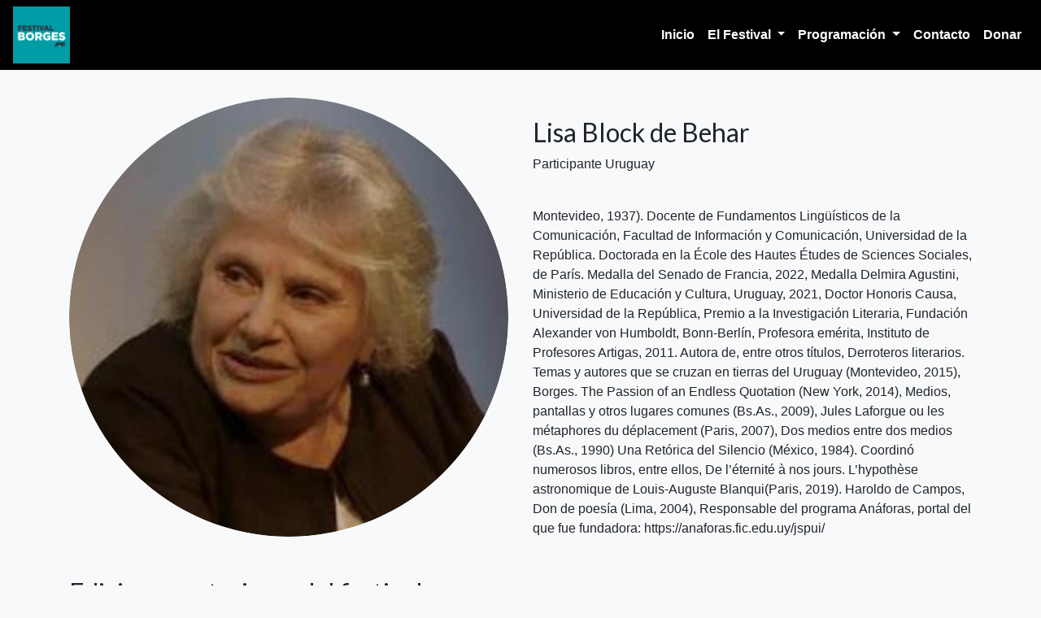

--- FILE ---
content_type: text/html; charset=UTF-8
request_url: https://www.festivalborges.com.ar/orador/Lisa-Behar
body_size: 4704
content:
<!DOCTYPE html>
<html lang="en" dir="ltr">
  <head>
    <meta charset="utf-8">
    <meta name="viewport" content="width=device-width, initial-scale=1">
    <meta name="author" content="Festival Borges">
    <meta name="language" content="spanish">
    <meta name="audience" content="all">
    <meta name="description" content="Festival para homenajear a uno de los máximos exponentes de la literatura argentina a los 123 años de su nacimiento. Actividades libres y gratuitas">
    <meta name="keywords" content="Festival Borges, Jorge Luis Borges, Borges">
    <meta name="robots" content="index, all, follow">
    <!-- Hotjar Tracking Code for My site -->
    <script>
      (function(h,o,t,j,a,r){
          h.hj=h.hj||function(){(h.hj.q=h.hj.q||[]).push(arguments)};
          h._hjSettings={hjid:2490054,hjsv:6};
          a=o.getElementsByTagName('head')[0];
          r=o.createElement('script');r.async=1;
          r.src=t+h._hjSettings.hjid+j+h._hjSettings.hjsv;
          a.appendChild(r);
      })(window,document,'https://static.hotjar.com/c/hotjar-','.js?sv=');
    </script>
    <link href="/css/landing-page.css" rel="stylesheet">
    <link rel="stylesheet" href="https://stackpath.bootstrapcdn.com/bootstrap/4.3.1/css/bootstrap.min.css" integrity="sha384-ggOyR0iXCbMQv3Xipma34MD+dH/1fQ784/j6cY/iJTQUOhcWr7x9JvoRxT2MZw1T" crossorigin="anonymous">
    <link href="https://fonts.googleapis.com/css?family=Lato:300,400,700,300italic,400italic,700italic" rel="stylesheet" type="text/css">
    <link href="/css/custom.css" rel="stylesheet">
    <link href="/css/all.min.css" rel="stylesheet">
    <!-- Global site tag (gtag.js) - Google Analytics -->
    <script async src="https://www.googletagmanager.com/gtag/js?id=G-CC0G7GXGP6"></script>
    <script>
      window.dataLayer = window.dataLayer || [];
      function gtag(){dataLayer.push(arguments);}
      gtag('js', new Date());
      gtag('config', 'G-CC0G7GXGP6');
    </script>
        <title>Festival Borges - Lisa Block de Behar</title>
  </head>
  <body>
    <header>
    <nav class="navbar fixed-top navbar-expand-lg navbar-dark  barra-navegacion" style="background-color: #000;">
        
        
        <a href="/"><img src="/images/CUADRADO 1200X1200.jpg" alt="" style="max-width:70px;"></a>
        
        <button class="navbar-toggler" type="button" data-toggle="collapse" data-target="#navbarSupportedContent"
            aria-controls="navbarSupportedContent" aria-expanded="false" aria-label="Toggle navigation">
            <span class="navbar-toggler-icon"></span>
        </button>

        <div class="collapse navbar-collapse" id="navbarSupportedContent">
            <ul class="navbar-nav ml-auto">
                <li class="nav-item active">
                    <a class="nav-link" href="/">Inicio <span class="sr-only">(current)</span></a>
                </li>
                <li class="nav-item dropdown active">
                    <a class="nav-link dropdown-toggle" href="#" id="navbarDropdown" role="button"
                        data-toggle="dropdown" aria-haspopup="true" aria-expanded="false">
                        El Festival
                    </a>
                    <div class="dropdown-menu" aria-labelledby="navbarDropdown">
                        <a class="dropdown-item" href="/sobre">Sobre el Festival</a>
                        <a class="dropdown-item" href="/organizacion">Quiénes somos</a>
                        <a class="dropdown-item" href="/biografia">Biografía de Jorge Luis Borges</a>
                        <a class="dropdown-item" href="/leer-a-borges">Libros de y sobre Borges</a>
                        <div class="dropdown-divider"></div>
                        <a class="dropdown-item" href="/2024">Edición 2024</a>
                        <a class="dropdown-item" href="/2023">Edición 2023</a>
                        <a class="dropdown-item" href="/2022">Edición 2022</a>
                        <a class="dropdown-item" href="/2021">Edición 2021</a>
                    </div>
                </li>
                <li class="nav-item dropdown active">
                    <a class="nav-link dropdown-toggle" href="#" id="navbarDropdown" role="button"
                        data-toggle="dropdown" aria-haspopup="true" aria-expanded="false">
                        Programación
                    </a>
                    <div class="dropdown-menu" aria-labelledby="navbarDropdown1">
                        <a class="dropdown-item" href="/charlas">Charlas</a>
                        <a class="dropdown-item" href="/talleres">Talleres</a>
                        <a class="dropdown-item" href="/experiencia-borges">Experiencia Borges</a>
                        <div class="dropdown-divider"></div>
                        <a class="dropdown-item" href="/pordia">Por Día</a>
                    </div>
                </li>
                <li class="nav-item active">
                    <a class="nav-link" href="/contacto">Contacto <span class="sr-only">(current)</span></a>
                </li>
                <li class="nav-item active">
                    <a class="nav-link" href="/donar">Donar</a>
                </li>
            </ul>
        </div>
    </nav>
</header>
        <br><br><br><br><br>
    <div class="container">
        <div class="row">
            <div class="col-12">
                                                            </div>
        </div>
        <div class="row">
            <div class="col-md-6">
                <img src="https://www.festivalborges.com.ar/storage/images/perfiles/LiVAFcolIz4a7I3bAyLIf96KJlpoyydQuHMQKle7.png"
                    alt="Lisa Block de Behar" class="img-fluid rounded-circle">
            </div>
            <div class="col-md-6">
                <h2 class="mt-4">Lisa Block de Behar</h2>
                <p>Participante Uruguay</p>
                <br>
                Montevideo, 1937). Docente de Fundamentos Lingüísticos de la Comunicación, Facultad de Información y Comunicación, Universidad de la República. Doctorada en la École des  Hautes Études de Sciences Sociales, de París. Medalla del Senado de Francia, 2022, Medalla Delmira Agustini, Ministerio de Educación y Cultura, Uruguay, 2021, Doctor Honoris Causa, Universidad de la República, Premio a la Investigación Literaria, Fundación Alexander von Humboldt, Bonn-Berlín, Profesora emérita, Instituto de Profesores Artigas, 2011. Autora de, entre otros títulos, Derroteros literarios. Temas y autores que se cruzan en tierras del Uruguay (Montevideo, 2015), Borges. The Passion of an Endless Quotation (New York, 2014), Medios, pantallas y otros lugares comunes (Bs.As., 2009), Jules Laforgue ou les métaphores du déplacement (Paris, 2007), Dos medios entre dos medios (Bs.As., 1990) Una Retórica del Silencio (México, 1984). Coordinó numerosos libros, entre ellos, De l’éternité à nos jours. L’hypothèse astronomique de Louis-Auguste Blanqui(Paris, 2019). Haroldo de Campos, Don de poesía (Lima, 2004), Responsable del programa Anáforas, portal del que fue fundadora:  https://anaforas.fic.edu.uy/jspui/
                <br>
            </div>
        </div>
        <br>
                <br>
                    <div class="row">
                <div class="col-12">
                    <h2>Ediciones anteriores del festival</h2>
                    <br>
                    <div class="card">
                        <div class="card-header">
                            Actividades en ediciones anteriores
                        </div>
                                                                                <div class="card-body">
                                <h5 class="card-title">Sobre algunas coincidencias entre los dichos y los hechos</h5>
                                <p class="card-text">No sorprende que la visión o las visiones de Borges se hayan universalizado desde hace décadas. Sigue sorprendiendo que sus previsiones se hayan adelantado a los acontecimientos que definen aspectos significativos de la vertiginosa actualidad. Con el fin de observar solo algunas de esas incidencias y coincidencias de su imaginación, se partirá de varios textos de Borges que dan cuenta, precisamente, de sus predicciones, que se continúan y confirman más allá de estos tiempos, así como cierta curiosa pluralidad de sentidos que sus palabras anunciarían</p>
                                <blockquote class="blockquote mt-0">
                                    <footer class="blockquote-footer">
                                        04 de
                                        Junio de
                                        2024
                                        14:00hs
                                        - <b>Actividad Virtual</b>
                                    </footer>
                                </blockquote>
                            </div>
                                            </div>
                </div>
            </div>
        
    </div>
        <div class="modal fade" id="inscripcion" tabindex="-1" aria-labelledby="exampleModalLabel" aria-hidden="true">
    <div class="modal-dialog">
      <div class="modal-content">
        <form action="/inscribirse" method="POST">
          <input type="hidden" name="_token" value="HKAH9TvHEqEdSGqszYKJ9bamUgF5QXuRUwf8ByFA">          <div class="modal-header">
            <h5 class="modal-title" id="exampleModalLabel">Formulario de inscripción</h5>
            <button type="button" class="btn" data-dismiss="modal" aria-label="Close"><i class="fa fa-times"></i></button>
          </div>
          <div class="modal-body">
            <div class="row">
              <div class="col">
                <h4 id="title"></h4>
                <p id="date"></p>
                  <div class="mb-3">
                    <label for="first_name" class="form-label">Nombre</label>
                    <input type="text" name="first_name" class="form-control" required value="">
                  </div>
                  <div class="mb-3">
                    <label for="last_name" class="form-label">Apellido</label>
                    <input type="text" name="last_name" class="form-control" value="" required>
                  </div>
                  <div class="mb-3">
                    <label for="email" class="form-label">Email</label>
                    <input type="email" name="email" class="form-control" value="" required>
                  </div>
                  <div class="mb-3">
                    <label for="birthday" class="form-label">Fecha de nacimiento</label>
                    <input type="date" name="birthday" class="form-control" value="" required>
                  </div>
                  <div class="mb-3">
                    <label for="sex" class="form-label">Sexo</label>
                    <select name="sex" class="form-control" required>
                      <option value="Hombre" >Hombre</option>
                      <option value="Mujer" >Mujer</option>
                      <option value="Otro" >Otro</option>
                    </select>
                  </div>
                  <div class="mb-3">
                    <label for="country" class="form-label">Pais</label>
                    <select name="country" class="form-control" id="pais">
                    </select>
                  </div>
                  <div class="">
                    <div class="form-check">
                        <input type="hidden" name="tyc" value="0"/>
                        <input class="form-check-input" type="checkbox" name="tyc" id="tyc" value="1" required >
                        <label class="form-check-label" for="tyc">
                          Acepto los <a href="https://festivalborges.com.ar/tyc" target="_blank" rel="noopener noreferrer">Términos y Condiciones</a>
                        </label>
                    </div>
                  </div>
                  <input type="hidden" name="activity_id" value="" id="activityInput" required>
              </div> 
            </div>
          </div>
          <div class="modal-footer">
            <button type="button" class="btn btn-secondary" data-dismiss="modal">Cancelar</button>
            <button type="submit" class="btn btn-primary">Inscribirse</button>
          </div>
        </form>
      </div>
    </div>
  </div>    <footer class="footer bg-light">
    <div class="container">
        <div class="row">
            <div class="col-lg-4 h-100 text-center text-lg-left my-auto">
                <ul class="list-inline mb-2">
                    <li class="list-inline-item">
                        <a href="/organizacion">Acerca de</a>
                    </li>
                    <li class="list-inline-item">&sdot;</li>
                    <li class="list-inline-item">
                        <a href="/contacto">Contacto</a>
                    </li>
                    <li class="list-inline-item">&sdot;</li>
                    <li class="list-inline-item">
                        <a href="/contacto">Prensa</a>
                    </li>
                    <li class="list-inline-item">&sdot;</li>
                    <li class="list-inline-item">
                        <a href="/contacto">E-Mail</a>
                    </li>
                </ul>
                <p class="text-muted small mb-4 mb-lg-0">&copy; Festival Borges 2024. Todos los derechos reservados.</p>
            </div>
            <div class="col-lg-4 text-center d-flex align-items-center justify-content-center">
                <p class="text-muted small mb-4 mb-lg-0">Una página de <a
                        href="https://www.linkedin.com/in/gaspar-adragna-282945142/" target="_blank">Gaspar Adragna</a>
                </p>
            </div>
            <div class="col-lg-4 h-100 text-center text-lg-right my-auto">
                <ul class="list-inline mb-0">
                    <li class="list-inline-item mr-3">
                        <a href="https://www.facebook.com/profile.php?id=100069735954304" target="_blank">
                            <i class="fab fa-facebook fa-2x fa-fw"></i>
                        </a>
                    </li>
                    <li class="list-inline-item mr-3">
                        <a href="https://www.youtube.com/channel/UCOQ2zVM4zDe3KsMN0wn1sUw" target="_blank">
                            <i class="fab fa-youtube fa-2x fa-fw"></i>
                        </a>
                    </li>
                    <li class="list-inline-item">
                        <a href="https://www.instagram.com/festivalborges/" target="_blank">
                            <i class="fab fa-instagram fa-2x fa-fw"></i>
                        </a>
                    </li>
                </ul>
            </div>
        </div>
    </div>
</footer>
    <script src="https://code.jquery.com/jquery-3.3.1.slim.min.js" integrity="sha384-q8i/X+965DzO0rT7abK41JStQIAqVgRVzpbzo5smXKp4YfRvH+8abtTE1Pi6jizo" crossorigin="anonymous"></script>
<script src="https://cdnjs.cloudflare.com/ajax/libs/popper.js/1.14.7/umd/popper.min.js" integrity="sha384-UO2eT0CpHqdSJQ6hJty5KVphtPhzWj9WO1clHTMGa3JDZwrnQq4sF86dIHNDz0W1" crossorigin="anonymous"></script>
<script src="https://stackpath.bootstrapcdn.com/bootstrap/4.3.1/js/bootstrap.min.js" integrity="sha384-JjSmVgyd0p3pXB1rRibZUAYoIIy6OrQ6VrjIEaFf/nJGzIxFDsf4x0xIM+B07jRM" crossorigin="anonymous"></script>
        <script src="https://www.festivalborges.com.ar/js/functions.js"></script>
  </body>
</html>


--- FILE ---
content_type: text/css
request_url: https://www.festivalborges.com.ar/css/landing-page.css
body_size: 276
content:
/*!
 * Start Bootstrap - Landing Page v5.0.6 (https://startbootstrap.com/template-overviews/landing-page)
 * Copyright 2013-2019 Start Bootstrap
 * Licensed under MIT (https://github.com/BlackrockDigital/startbootstrap-landing-page/blob/master/LICENSE)
 */

body {
    font-family: 'Lato', 'Helvetica Neue', Helvetica, Arial, sans-serif;
}

h1,
h2,
h3,
h4,
h5,
h6 {
    font-family: 'Lato', 'Helvetica Neue', Helvetica, Arial, sans-serif;
    font-weight: 700;
}

header.masthead {
    position: relative;
    background-color: #343a40;
    background: url("../img/bg-masthead.jpg") no-repeat center center;
    background-size: cover;
    padding-top: 8rem;
    padding-bottom: 8rem;
}

header.masthead .overlay {
    position: absolute;
    background-color: #212529;
    height: 100%;
    width: 100%;
    top: 0;
    left: 0;
    opacity: 0.3;
}

header.masthead h1 {
    font-size: 2rem;
}

@media (min-width: 768px) {
    header.masthead {
        padding-top: 12rem;
        padding-bottom: 12rem;
    }

    header.masthead h1 {
        font-size: 3rem;
    }
}

.showcase .showcase-text {
    padding: 3rem;
}

.showcase .showcase-img {
    min-height: 30rem;
    background-size: cover;
}

@media (min-width: 768px) {
    .showcase .showcase-text {
        padding: 7rem;
    }
}

.features-icons {
    padding-top: 7rem;
    padding-bottom: 7rem;
}

.features-icons .features-icons-item {
    max-width: 20rem;
}

.features-icons .features-icons-item .features-icons-icon {
    height: 7rem;
}

.features-icons .features-icons-item .features-icons-icon i {
    font-size: 4.5rem;
}

.features-icons .features-icons-item:hover .features-icons-icon i {
    font-size: 5rem;
}

.testimonials .testimonial-item {
    max-width: 18rem;
}

.testimonials .testimonial-item img {
    max-width: 12rem;
    -webkit-box-shadow: 0px 5px 5px 0px #adb5bd;
    box-shadow: 0px 5px 5px 0px #adb5bd;
}

.call-to-action {
    position: relative;
    background-color: #343a40;
    background: url("../img/bg-masthead.jpg") no-repeat center center;
    background-size: cover;
    padding-top: 7rem;
    padding-bottom: 7rem;
}

.call-to-action .overlay {
    position: absolute;
    background-color: #212529;
    height: 100%;
    width: 100%;
    top: 0;
    left: 0;
    opacity: 0.3;
}

footer.footer {
    padding-top: 4rem;
    padding-bottom: 4rem;
}


--- FILE ---
content_type: text/css
request_url: https://www.festivalborges.com.ar/css/custom.css
body_size: -101
content:
body {
    background-color: #f8f9fa;
}

.banner {
    font-weight: bold;
    font-size: 2em;
    color: #000000;
    text-shadow: 2px 2px 4px #fff;
}

.banner1 {
    font-weight: bold;
    font-size: 2em;
    color: #fff;
    text-shadow: 2px 2px 4px #000000;
}

.barra-navegacion a {
    font-weight: bold;
    color: #000;
}

.sponsor {
    width: 75%;
}

.bigP {
    font-size: 1.25em;
}

.w-65 {
    width: 65%;
}

.fw-bold {
    font-weight: bold !important;
}

.btn-youtube {
    background-color: #ff0000;
    color: #fff;
    font-weight: 400;
}

.bg-turquesa {
    background-color: #009ca8;
}

.btn-transparent {
    background-color: transparent !important;
    font-weight: 400;
}

.carousel-title {
    position: absolute;
    right: 15%;
    bottom: 40%;
    left: 15%;
    z-index: 10;
    padding-top: 20px;
    padding-bottom: 20px;
    color: #fff;
    text-align: center;
}

.blockquote-footer {
    font-size: 100% !important;
}


--- FILE ---
content_type: application/x-javascript
request_url: https://www.festivalborges.com.ar/js/functions.js
body_size: 2804
content:
window.addEventListener(
    "load",
    function () {
        let pais = document.getElementById("pais");
        paises.forEach((element) => {
            let option = document.createElement("option");
            option.setAttribute("value", element.name);
            option.innerHTML = element.name;
            if (element.name == "Argentina") {
                option.selected = "selected";
            }
            pais.appendChild(option);
        });
    },
    false
);

function inscribirse(id, name, speaker, dateString) {
    const days = [
        "Domingo",
        "Lunes",
        "Martes",
        "Miércoles",
        "Jueves",
        "Viernes",
        "Sábado",
    ];
    const months = [
        "Enero",
        "Febrero",
        "Marzo",
        "Abril",
        "Mayo",
        "Junio",
        "Julio",
        "Agosto",
        "Septiembre",
        "Octubre",
        "Noviembre",
        "Diciembre",
    ];
    let input = document.getElementById("activityInput");
    input.value = id;
    let title = document.getElementById("title");
    title.innerHTML = `${speaker}: "${name}"`;
    let date = new Date(dateString);
    let dateP = document.getElementById("date");
    dateP.innerHTML = `${days[date.getDay()]} ${date.getDate()} de ${
        months[date.getMonth()]
    } ${date.getFullYear()} ${date.getHours()} hs (Argentina)`;
}

const paises = [
    { id: 4, alpha2: "af", alpha3: "afg", name: "Afganistán" },
    { id: 8, alpha2: "al", alpha3: "alb", name: "Albania" },
    { id: 276, alpha2: "de", alpha3: "deu", name: "Alemania" },
    { id: 20, alpha2: "ad", alpha3: "and", name: "Andorra" },
    { id: 24, alpha2: "ao", alpha3: "ago", name: "Angola" },
    { id: 28, alpha2: "ag", alpha3: "atg", name: "Antigua y Barbuda" },
    { id: 682, alpha2: "sa", alpha3: "sau", name: "Arabia Saudita" },
    { id: 12, alpha2: "dz", alpha3: "dza", name: "Argelia" },
    { id: 32, alpha2: "ar", alpha3: "arg", name: "Argentina" },
    { id: 51, alpha2: "am", alpha3: "arm", name: "Armenia" },
    { id: 36, alpha2: "au", alpha3: "aus", name: "Australia" },
    { id: 40, alpha2: "at", alpha3: "aut", name: "Austria" },
    { id: 31, alpha2: "az", alpha3: "aze", name: "Azerbaiyán" },
    { id: 44, alpha2: "bs", alpha3: "bhs", name: "Bahamas" },
    { id: 50, alpha2: "bd", alpha3: "bgd", name: "Bangladés" },
    { id: 52, alpha2: "bb", alpha3: "brb", name: "Barbados" },
    { id: 48, alpha2: "bh", alpha3: "bhr", name: "Baréin" },
    { id: 56, alpha2: "be", alpha3: "bel", name: "Bélgica" },
    { id: 84, alpha2: "bz", alpha3: "blz", name: "Belice" },
    { id: 204, alpha2: "bj", alpha3: "ben", name: "Benín" },
    { id: 112, alpha2: "by", alpha3: "blr", name: "Bielorrusia" },
    { id: 68, alpha2: "bo", alpha3: "bol", name: "Bolivia" },
    { id: 70, alpha2: "ba", alpha3: "bih", name: "Bosnia y Herzegovina" },
    { id: 72, alpha2: "bw", alpha3: "bwa", name: "Botsuana" },
    { id: 76, alpha2: "br", alpha3: "bra", name: "Brasil" },
    { id: 96, alpha2: "bn", alpha3: "brn", name: "Brunéi" },
    { id: 100, alpha2: "bg", alpha3: "bgr", name: "Bulgaria" },
    { id: 854, alpha2: "bf", alpha3: "bfa", name: "Burkina Faso" },
    { id: 108, alpha2: "bi", alpha3: "bdi", name: "Burundi" },
    { id: 64, alpha2: "bt", alpha3: "btn", name: "Bután" },
    { id: 132, alpha2: "cv", alpha3: "cpv", name: "Cabo Verde" },
    { id: 116, alpha2: "kh", alpha3: "khm", name: "Camboya" },
    { id: 120, alpha2: "cm", alpha3: "cmr", name: "Camerún" },
    { id: 124, alpha2: "ca", alpha3: "can", name: "Canadá" },
    { id: 634, alpha2: "qa", alpha3: "qat", name: "Catar" },
    { id: 148, alpha2: "td", alpha3: "tcd", name: "Chad" },
    { id: 152, alpha2: "cl", alpha3: "chl", name: "Chile" },
    { id: 156, alpha2: "cn", alpha3: "chn", name: "China" },
    { id: 196, alpha2: "cy", alpha3: "cyp", name: "Chipre" },
    { id: 170, alpha2: "co", alpha3: "col", name: "Colombia" },
    { id: 174, alpha2: "km", alpha3: "com", name: "Comoras" },
    { id: 408, alpha2: "kp", alpha3: "prk", name: "Corea del Norte" },
    { id: 410, alpha2: "kr", alpha3: "kor", name: "Corea del Sur" },
    { id: 384, alpha2: "ci", alpha3: "civ", name: "Costa de Marfil" },
    { id: 188, alpha2: "cr", alpha3: "cri", name: "Costa Rica" },
    { id: 191, alpha2: "hr", alpha3: "hrv", name: "Croacia" },
    { id: 192, alpha2: "cu", alpha3: "cub", name: "Cuba" },
    { id: 208, alpha2: "dk", alpha3: "dnk", name: "Dinamarca" },
    { id: 212, alpha2: "dm", alpha3: "dma", name: "Dominica" },
    { id: 218, alpha2: "ec", alpha3: "ecu", name: "Ecuador" },
    { id: 818, alpha2: "eg", alpha3: "egy", name: "Egipto" },
    { id: 222, alpha2: "sv", alpha3: "slv", name: "El Salvador" },
    { id: 784, alpha2: "ae", alpha3: "are", name: "Emiratos Árabes Unidos" },
    { id: 232, alpha2: "er", alpha3: "eri", name: "Eritrea" },
    { id: 703, alpha2: "sk", alpha3: "svk", name: "Eslovaquia" },
    { id: 705, alpha2: "si", alpha3: "svn", name: "Eslovenia" },
    { id: 724, alpha2: "es", alpha3: "esp", name: "España" },
    { id: 840, alpha2: "us", alpha3: "usa", name: "Estados Unidos" },
    { id: 233, alpha2: "ee", alpha3: "est", name: "Estonia" },
    { id: 231, alpha2: "et", alpha3: "eth", name: "Etiopía" },
    { id: 608, alpha2: "ph", alpha3: "phl", name: "Filipinas" },
    { id: 246, alpha2: "fi", alpha3: "fin", name: "Finlandia" },
    { id: 242, alpha2: "fj", alpha3: "fji", name: "Fiyi" },
    { id: 250, alpha2: "fr", alpha3: "fra", name: "Francia" },
    { id: 266, alpha2: "ga", alpha3: "gab", name: "Gabón" },
    { id: 270, alpha2: "gm", alpha3: "gmb", name: "Gambia" },
    { id: 268, alpha2: "ge", alpha3: "geo", name: "Georgia" },
    { id: 288, alpha2: "gh", alpha3: "gha", name: "Ghana" },
    { id: 308, alpha2: "gd", alpha3: "grd", name: "Granada" },
    { id: 300, alpha2: "gr", alpha3: "grc", name: "Grecia" },
    { id: 320, alpha2: "gt", alpha3: "gtm", name: "Guatemala" },
    { id: 324, alpha2: "gn", alpha3: "gin", name: "Guinea" },
    { id: 624, alpha2: "gw", alpha3: "gnb", name: "Guinea-Bisáu" },
    { id: 226, alpha2: "gq", alpha3: "gnq", name: "Guinea Ecuatorial" },
    { id: 328, alpha2: "gy", alpha3: "guy", name: "Guyana" },
    { id: 332, alpha2: "ht", alpha3: "hti", name: "Haití" },
    { id: 340, alpha2: "hn", alpha3: "hnd", name: "Honduras" },
    { id: 348, alpha2: "hu", alpha3: "hun", name: "Hungría" },
    { id: 356, alpha2: "in", alpha3: "ind", name: "India" },
    { id: 360, alpha2: "id", alpha3: "idn", name: "Indonesia" },
    { id: 368, alpha2: "iq", alpha3: "irq", name: "Irak" },
    { id: 364, alpha2: "ir", alpha3: "irn", name: "Irán" },
    { id: 372, alpha2: "ie", alpha3: "irl", name: "Irlanda" },
    { id: 352, alpha2: "is", alpha3: "isl", name: "Islandia" },
    { id: 584, alpha2: "mh", alpha3: "mhl", name: "Islas Marshall" },
    { id: 90, alpha2: "sb", alpha3: "slb", name: "Islas Salomón" },
    { id: 376, alpha2: "il", alpha3: "isr", name: "Israel" },
    { id: 380, alpha2: "it", alpha3: "ita", name: "Italia" },
    { id: 388, alpha2: "jm", alpha3: "jam", name: "Jamaica" },
    { id: 392, alpha2: "jp", alpha3: "jpn", name: "Japón" },
    { id: 400, alpha2: "jo", alpha3: "jor", name: "Jordania" },
    { id: 398, alpha2: "kz", alpha3: "kaz", name: "Kazajistán" },
    { id: 404, alpha2: "ke", alpha3: "ken", name: "Kenia" },
    { id: 417, alpha2: "kg", alpha3: "kgz", name: "Kirguistán" },
    { id: 296, alpha2: "ki", alpha3: "kir", name: "Kiribati" },
    { id: 414, alpha2: "kw", alpha3: "kwt", name: "Kuwait" },
    { id: 418, alpha2: "la", alpha3: "lao", name: "Laos" },
    { id: 426, alpha2: "ls", alpha3: "lso", name: "Lesoto" },
    { id: 428, alpha2: "lv", alpha3: "lva", name: "Letonia" },
    { id: 422, alpha2: "lb", alpha3: "lbn", name: "Líbano" },
    { id: 430, alpha2: "lr", alpha3: "lbr", name: "Liberia" },
    { id: 434, alpha2: "ly", alpha3: "lby", name: "Libia" },
    { id: 438, alpha2: "li", alpha3: "lie", name: "Liechtenstein" },
    { id: 440, alpha2: "lt", alpha3: "ltu", name: "Lituania" },
    { id: 442, alpha2: "lu", alpha3: "lux", name: "Luxemburgo" },
    { id: 807, alpha2: "mk", alpha3: "mkd", name: "Macedonia del Norte" },
    { id: 450, alpha2: "mg", alpha3: "mdg", name: "Madagascar" },
    { id: 458, alpha2: "my", alpha3: "mys", name: "Malasia" },
    { id: 454, alpha2: "mw", alpha3: "mwi", name: "Malaui" },
    { id: 462, alpha2: "mv", alpha3: "mdv", name: "Maldivas" },
    { id: 466, alpha2: "ml", alpha3: "mli", name: "Malí" },
    { id: 470, alpha2: "mt", alpha3: "mlt", name: "Malta" },
    { id: 504, alpha2: "ma", alpha3: "mar", name: "Marruecos" },
    { id: 480, alpha2: "mu", alpha3: "mus", name: "Mauricio" },
    { id: 478, alpha2: "mr", alpha3: "mrt", name: "Mauritania" },
    { id: 484, alpha2: "mx", alpha3: "mex", name: "México" },
    { id: 583, alpha2: "fm", alpha3: "fsm", name: "Micronesia" },
    { id: 498, alpha2: "md", alpha3: "mda", name: "Moldavia" },
    { id: 492, alpha2: "mc", alpha3: "mco", name: "Mónaco" },
    { id: 496, alpha2: "mn", alpha3: "mng", name: "Mongolia" },
    { id: 499, alpha2: "me", alpha3: "mne", name: "Montenegro" },
    { id: 508, alpha2: "mz", alpha3: "moz", name: "Mozambique" },
    { id: 104, alpha2: "mm", alpha3: "mmr", name: "Birmania" },
    { id: 516, alpha2: "na", alpha3: "nam", name: "Namibia" },
    { id: 520, alpha2: "nr", alpha3: "nru", name: "Nauru" },
    { id: 524, alpha2: "np", alpha3: "npl", name: "Nepal" },
    { id: 558, alpha2: "ni", alpha3: "nic", name: "Nicaragua" },
    { id: 562, alpha2: "ne", alpha3: "ner", name: "Níger" },
    { id: 566, alpha2: "ng", alpha3: "nga", name: "Nigeria" },
    { id: 578, alpha2: "no", alpha3: "nor", name: "Noruega" },
    { id: 554, alpha2: "nz", alpha3: "nzl", name: "Nueva Zelanda" },
    { id: 512, alpha2: "om", alpha3: "omn", name: "Omán" },
    { id: 528, alpha2: "nl", alpha3: "nld", name: "Países Bajos" },
    { id: 586, alpha2: "pk", alpha3: "pak", name: "Pakistán" },
    { id: 585, alpha2: "pw", alpha3: "plw", name: "Palaos" },
    { id: 591, alpha2: "pa", alpha3: "pan", name: "Panamá" },
    { id: 598, alpha2: "pg", alpha3: "png", name: "Papúa Nueva Guinea" },
    { id: 600, alpha2: "py", alpha3: "pry", name: "Paraguay" },
    { id: 604, alpha2: "pe", alpha3: "per", name: "Perú" },
    { id: 616, alpha2: "pl", alpha3: "pol", name: "Polonia" },
    { id: 620, alpha2: "pt", alpha3: "prt", name: "Portugal" },
    { id: 826, alpha2: "gb", alpha3: "gbr", name: "Reino Unido" },
    { id: 140, alpha2: "cf", alpha3: "caf", name: "República Centroafricana" },
    { id: 203, alpha2: "cz", alpha3: "cze", name: "República Checa" },
    { id: 178, alpha2: "cg", alpha3: "cog", name: "República del Congo" },
    {
        id: 180,
        alpha2: "cd",
        alpha3: "cod",
        name: "República Democrática del Congo",
    },
    { id: 214, alpha2: "do", alpha3: "dom", name: "República Dominicana" },
    { id: 646, alpha2: "rw", alpha3: "rwa", name: "Ruanda" },
    { id: 642, alpha2: "ro", alpha3: "rou", name: "Rumania" },
    { id: 643, alpha2: "ru", alpha3: "rus", name: "Rusia" },
    { id: 882, alpha2: "ws", alpha3: "wsm", name: "Samoa" },
    { id: 659, alpha2: "kn", alpha3: "kna", name: "San Cristóbal y Nieves" },
    { id: 674, alpha2: "sm", alpha3: "smr", name: "San Marino" },
    {
        id: 670,
        alpha2: "vc",
        alpha3: "vct",
        name: "San Vicente y las Granadinas",
    },
    { id: 662, alpha2: "lc", alpha3: "lca", name: "Santa Lucía" },
    { id: 678, alpha2: "st", alpha3: "stp", name: "Santo Tomé y Príncipe" },
    { id: 686, alpha2: "sn", alpha3: "sen", name: "Senegal" },
    { id: 688, alpha2: "rs", alpha3: "srb", name: "Serbia" },
    { id: 690, alpha2: "sc", alpha3: "syc", name: "Seychelles" },
    { id: 694, alpha2: "sl", alpha3: "sle", name: "Sierra Leona" },
    { id: 702, alpha2: "sg", alpha3: "sgp", name: "Singapur" },
    { id: 760, alpha2: "sy", alpha3: "syr", name: "Siria" },
    { id: 706, alpha2: "so", alpha3: "som", name: "Somalia" },
    { id: 144, alpha2: "lk", alpha3: "lka", name: "Sri Lanka" },
    { id: 748, alpha2: "sz", alpha3: "swz", name: "Suazilandia" },
    { id: 710, alpha2: "za", alpha3: "zaf", name: "Sudáfrica" },
    { id: 729, alpha2: "sd", alpha3: "sdn", name: "Sudán" },
    { id: 728, alpha2: "ss", alpha3: "ssd", name: "Sudán del Sur" },
    { id: 752, alpha2: "se", alpha3: "swe", name: "Suecia" },
    { id: 756, alpha2: "ch", alpha3: "che", name: "Suiza" },
    { id: 740, alpha2: "sr", alpha3: "sur", name: "Surinam" },
    { id: 764, alpha2: "th", alpha3: "tha", name: "Tailandia" },
    { id: 834, alpha2: "tz", alpha3: "tza", name: "Tanzania" },
    { id: 762, alpha2: "tj", alpha3: "tjk", name: "Tayikistán" },
    { id: 626, alpha2: "tl", alpha3: "tls", name: "Timor Oriental" },
    { id: 768, alpha2: "tg", alpha3: "tgo", name: "Togo" },
    { id: 776, alpha2: "to", alpha3: "ton", name: "Tonga" },
    { id: 780, alpha2: "tt", alpha3: "tto", name: "Trinidad y Tobago" },
    { id: 788, alpha2: "tn", alpha3: "tun", name: "Túnez" },
    { id: 795, alpha2: "tm", alpha3: "tkm", name: "Turkmenistán" },
    { id: 792, alpha2: "tr", alpha3: "tur", name: "Turquía" },
    { id: 798, alpha2: "tv", alpha3: "tuv", name: "Tuvalu" },
    { id: 804, alpha2: "ua", alpha3: "ukr", name: "Ucrania" },
    { id: 800, alpha2: "ug", alpha3: "uga", name: "Uganda" },
    { id: 858, alpha2: "uy", alpha3: "ury", name: "Uruguay" },
    { id: 860, alpha2: "uz", alpha3: "uzb", name: "Uzbekistán" },
    { id: 548, alpha2: "vu", alpha3: "vut", name: "Vanuatu" },
    { id: 862, alpha2: "ve", alpha3: "ven", name: "Venezuela" },
    { id: 704, alpha2: "vn", alpha3: "vnm", name: "Vietnam" },
    { id: 887, alpha2: "ye", alpha3: "yem", name: "Yemen" },
    { id: 262, alpha2: "dj", alpha3: "dji", name: "Yibuti" },
    { id: 894, alpha2: "zm", alpha3: "zmb", name: "Zambia" },
    { id: 716, alpha2: "zw", alpha3: "zwe", name: "Zimbabue" },
];
